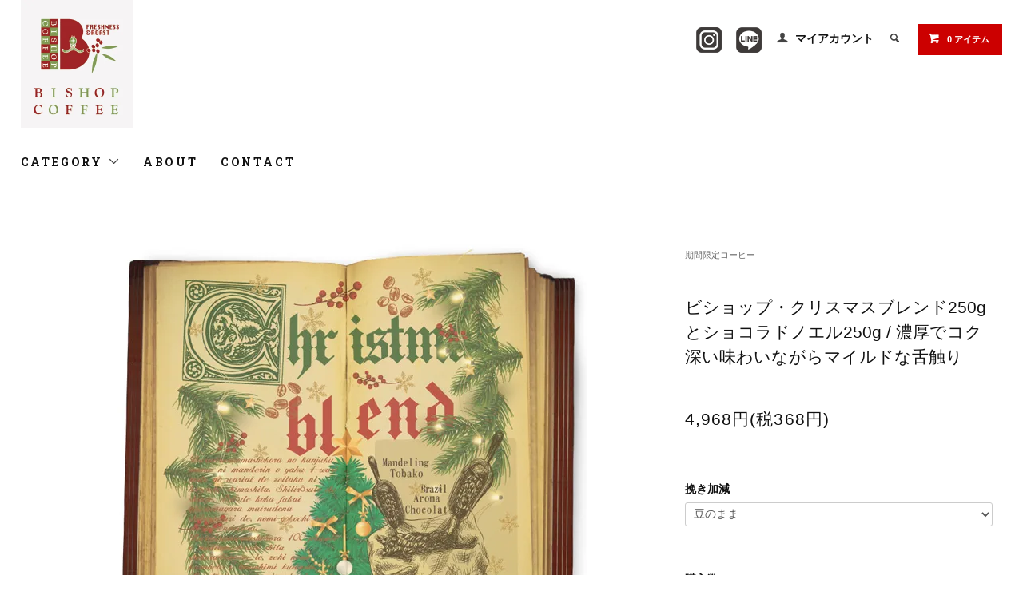

--- FILE ---
content_type: text/html; charset=EUC-JP
request_url: https://www.bishopcoffee.com/?pid=169511888
body_size: 9304
content:
<!DOCTYPE html PUBLIC "-//W3C//DTD XHTML 1.0 Transitional//EN" "http://www.w3.org/TR/xhtml1/DTD/xhtml1-transitional.dtd">
<html xmlns:og="http://ogp.me/ns#" xmlns:fb="http://www.facebook.com/2008/fbml" xmlns:mixi="http://mixi-platform.com/ns#" xmlns="http://www.w3.org/1999/xhtml" xml:lang="ja" lang="ja" dir="ltr">
<head>
<meta http-equiv="content-type" content="text/html; charset=euc-jp" />
<meta http-equiv="X-UA-Compatible" content="IE=edge,chrome=1" />
<title>ビショップ・クリスマスブレンド | ショコラドノエル - 自家焙煎コーヒー豆通販 ビショップコーヒー</title>
<meta name="Keywords" content="コーヒー,ブレンド,クリスマス,ホリデー,ショコラ,濃厚,マイルド,ブラジル,マンデリン,シティロースト,ミディアムロースト" />
<meta name="Description" content="ホリデーシーズンにぴったりのコーヒーセット。濃厚でマイルドな味わいをお楽しみください。" />
<meta name="Author" content="" />
<meta name="Copyright" content="GMOペパボ" />
<meta http-equiv="content-style-type" content="text/css" />
<meta http-equiv="content-script-type" content="text/javascript" />
<link rel="stylesheet" href="https://www.bishopcoffee.com/css/framework/colormekit.css" type="text/css" />
<link rel="stylesheet" href="https://www.bishopcoffee.com/css/framework/colormekit-responsive.css" type="text/css" />
<link rel="stylesheet" href="https://img21.shop-pro.jp/PA01484/074/css/2/index.css?cmsp_timestamp=20220727210550" type="text/css" />
<link rel="stylesheet" href="https://img21.shop-pro.jp/PA01484/074/css/2/product.css?cmsp_timestamp=20220727210550" type="text/css" />

<link rel="alternate" type="application/rss+xml" title="rss" href="https://www.bishopcoffee.com/?mode=rss" />
<link rel="shortcut icon" href="https://img21.shop-pro.jp/PA01484/074/favicon.ico?cmsp_timestamp=20260121145923" />
<script type="text/javascript" src="//ajax.googleapis.com/ajax/libs/jquery/1.11.0/jquery.min.js" ></script>
<meta property="og:title" content="ビショップ・クリスマスブレンド | ショコラドノエル - 自家焙煎コーヒー豆通販 ビショップコーヒー" />
<meta property="og:description" content="ホリデーシーズンにぴったりのコーヒーセット。濃厚でマイルドな味わいをお楽しみください。" />
<meta property="og:url" content="https://www.bishopcoffee.com?pid=169511888" />
<meta property="og:site_name" content="自家焙煎コーヒー豆通販 ビショップコーヒー" />
<meta property="og:image" content="https://img21.shop-pro.jp/PA01484/074/product/169511888.jpg?cmsp_timestamp=20220723102334"/>
<meta name="facebook-domain-verification" content="e7kihja4myynaysdii8c1a643tnrkd" />
<meta name="facebook-domain-verification" content="g38pxvw6o6lowpv29wd4ngrl4la477" />
<script>
  var Colorme = {"page":"product","shop":{"account_id":"PA01484074","title":"\u81ea\u5bb6\u7119\u714e\u30b3\u30fc\u30d2\u30fc\u8c46\u901a\u8ca9 \u30d3\u30b7\u30e7\u30c3\u30d7\u30b3\u30fc\u30d2\u30fc"},"basket":{"total_price":0,"items":[]},"customer":{"id":null},"inventory_control":"product","product":{"shop_uid":"PA01484074","id":169511888,"name":"\u30d3\u30b7\u30e7\u30c3\u30d7\u30fb\u30af\u30ea\u30b9\u30de\u30b9\u30d6\u30ec\u30f3\u30c9250g\u3068\u30b7\u30e7\u30b3\u30e9\u30c9\u30ce\u30a8\u30eb250g \/ \u6fc3\u539a\u3067\u30b3\u30af\u6df1\u3044\u5473\u308f\u3044\u306a\u304c\u3089\u30de\u30a4\u30eb\u30c9\u306a\u820c\u89e6\u308a","model_number":"","stock_num":0,"sales_price":4600,"sales_price_including_tax":4968,"variants":[{"id":1,"option1_value":"\u8c46\u306e\u307e\u307e","option2_value":"","title":"\u8c46\u306e\u307e\u307e","model_number":"","stock_num":null,"option_price":4600,"option_price_including_tax":4968,"option_members_price":4600,"option_members_price_including_tax":4968},{"id":2,"option1_value":"\u6975\u7d30\u633d\u304d","option2_value":"","title":"\u6975\u7d30\u633d\u304d","model_number":"","stock_num":null,"option_price":4600,"option_price_including_tax":4968,"option_members_price":4600,"option_members_price_including_tax":4968},{"id":3,"option1_value":"\u7d30\u633d\u304d","option2_value":"","title":"\u7d30\u633d\u304d","model_number":"","stock_num":null,"option_price":4600,"option_price_including_tax":4968,"option_members_price":4600,"option_members_price_including_tax":4968},{"id":4,"option1_value":"\u4e2d\u7d30\u633d\u304d","option2_value":"","title":"\u4e2d\u7d30\u633d\u304d","model_number":"","stock_num":null,"option_price":4600,"option_price_including_tax":4968,"option_members_price":4600,"option_members_price_including_tax":4968},{"id":5,"option1_value":"\u4e2d\u633d\u304d","option2_value":"","title":"\u4e2d\u633d\u304d","model_number":"","stock_num":null,"option_price":4600,"option_price_including_tax":4968,"option_members_price":4600,"option_members_price_including_tax":4968},{"id":6,"option1_value":"\u7c97\u633d\u304d","option2_value":"","title":"\u7c97\u633d\u304d","model_number":"","stock_num":null,"option_price":4600,"option_price_including_tax":4968,"option_members_price":4600,"option_members_price_including_tax":4968}],"category":{"id_big":2818777,"id_small":0},"groups":[],"members_price":4600,"members_price_including_tax":4968}};

  (function() {
    function insertScriptTags() {
      var scriptTagDetails = [{"src":"https:\/\/zen.one\/analytics.js?1afcb7e77492430c9e772cc5c9831689","integrity":"sha384-BoYauKyrc4GFnmzOcZrgm2Wv8OTajVYIut+t1InDPUfZ1Un1MylaXqeN5sW8hRww"}];
      var entry = document.getElementsByTagName('script')[0];

      scriptTagDetails.forEach(function(tagDetail) {
        var script = document.createElement('script');

        script.type = 'text/javascript';
        script.src = tagDetail.src;
        script.async = true;

        if( tagDetail.integrity ) {
          script.integrity = tagDetail.integrity;
          script.setAttribute('crossorigin', 'anonymous');
        }

        entry.parentNode.insertBefore(script, entry);
      })
    }

    window.addEventListener('load', insertScriptTags, false);
  })();
</script>
</head>
<body>
<meta name="colorme-acc-payload" content="?st=1&pt=10029&ut=169511888&at=PA01484074&v=20260123132109&re=&cn=d40e587a694b52369318210179fd4e4c" width="1" height="1" alt="" /><script>!function(){"use strict";Array.prototype.slice.call(document.getElementsByTagName("script")).filter((function(t){return t.src&&t.src.match(new RegExp("dist/acc-track.js$"))})).forEach((function(t){return document.body.removeChild(t)})),function t(c){var r=arguments.length>1&&void 0!==arguments[1]?arguments[1]:0;if(!(r>=c.length)){var e=document.createElement("script");e.onerror=function(){return t(c,r+1)},e.src="https://"+c[r]+"/dist/acc-track.js?rev=3",document.body.appendChild(e)}}(["acclog001.shop-pro.jp","acclog002.shop-pro.jp"])}();</script><link href="https://fonts.googleapis.com/css?family=Roboto+Slab:400,700" rel="stylesheet" type="text/css">
  <link href="https://img.shop-pro.jp/tmpl_js/78/bxslider/jquery.bxslider.css" rel="stylesheet" type="text/css">
  <script src="https://img.shop-pro.jp/tmpl_js/78/bxslider/jquery.bxslider.min.js"></script>
<script src="https://img.shop-pro.jp/tmpl_js/78/jquery.tile.js"></script>
<script src="https://img.shop-pro.jp/tmpl_js/78/masonry.pkgd.min.js"></script>
<script src="https://img.shop-pro.jp/tmpl_js/78/smoothscroll.js"></script>
<script src="https://img.shop-pro.jp/tmpl_js/78/jquery.ah-placeholder.js"></script>
<script src="https://img.shop-pro.jp/tmpl_js/78/utility_index.js"></script>

<div class="cart_in_modal__bg show_while_cart_in_connecting spinner" style="display: none;"></div>
<!--[if lte IE 8]>
<div id="wrapper" class="ie8 page--product">
<![endif]-->

<div id="wrapper" class="page--product">

  <div id="header" class="header__section container">
    <div class="clearfix">
      <h1 class="header__logo header__logo-img">
        <a href="./"><img src="https://img21.shop-pro.jp/PA01484/074/PA01484074.jpg?cmsp_timestamp=20260121145923" alt="自家焙煎コーヒー豆通販 ビショップコーヒー" /></a>
      </h1>
      
      <ul class="header-nav hidden-phone">
        
        
<li class="header-nav__unit">
<a href="https://www.instagram.com/bishopcoffee_japan/" target="_blank">
<img src="https://img21.shop-pro.jp/PA01484/074/etc/insta64.png" width="32" height="32">
</a>
</li>

<li class="header-nav__unit">
<a href="https://page.line.me/685sgiew?openQrModal=true" target="_blank">
<img src="https://img21.shop-pro.jp/PA01484/074/etc/line64a.png" width="32" height="32">
</a>
</li>
        
        
        <li class="header-nav__unit">
          <i class="icon-b icon-user"></i>
          <a href="https://www.bishopcoffee.com/?mode=myaccount" class="header-nav__txt">マイアカウント</a>
        </li>
                
        
        <li class="header-nav__unit">
          <i class="icon-b icon-search header__search-switch" data-visible-switch="search-form"></i>
          <form action="https://www.bishopcoffee.com/" method="GET" class="header__search-form" data-visible-target="search-form">
            <input type="hidden" name="mode" value="srh" />
            <input type="text" name="keyword" placeholder="商品を検索" class="header__search-form__input" data-search-input="search-form__input" />
          </form>
        </li>
        
        
        <li class="header-nav__unit">
                    <a href="https://www.bishopcoffee.com/cart/proxy/basket?shop_id=PA01484074&shop_domain=bishopcoffee.com" class="btn txt--sm header-nav__btn btn-secondary">
            <i class="icon-w icon-cart"></i>0 アイテム
          </a>
                  </li>
        
      </ul>
      
      
            
    </div>
    
    <ul class="global-nav-phone visible-phone">
      <li>
        <a href="javascript:TabBlockToggle('global-nav');">
          <i class="icon-lg-b icon-list"></i>
        </a>
      </li>

<li>
<a href="https://www.instagram.com/bishopcoffee_japan/" target="_blank">
<img src="https://img21.shop-pro.jp/PA01484/074/etc/insta64.png" width="32" height="32">
</a>
</li>

<li>
<a href="https://page.line.me/685sgiew?openQrModal=true" target="_blank">
<img src="https://img21.shop-pro.jp/PA01484/074/etc/line64a.png" width="32" height="32">
</a>
</li>
      
      <li>
        <a href="javascript:TabBlockToggle('global-nav__search-form');">
          <i class="icon-lg-b icon-search"></i>
        </a>
      </li>
      <li>      
      
        <a href="javascript:TabBlockToggle('global-nav__user-nav');">
          <i class="icon-lg-b icon-user"></i>
        </a>
      </li>
      <li>
                <a href="https://www.bishopcoffee.com/cart/proxy/basket?shop_id=PA01484074&shop_domain=bishopcoffee.com">
          <i class="icon-lg-b icon-cart"></i>
        </a>
              </li>
    </ul>
    
    <div>
      <ul class="global-nav clearfix global-nav__pulldown-nav" data-visible-target="global-nav" data-block="tab-content">
        <li class="global-nav__unit global-nav__pulldown">
          <a href="javascript:PulldownToggle('global-nav__product-nav');" class="global-nav__unit__txt">
            CATEGORY <i class="icon-b icon-chevron_thin_down hidden-phone"></i>
          </a>
          
          <div class="visible-phone">
            <ul class="header__pulldown-nav__list">
              
                              <li>
                  <a href="https://www.bishopcoffee.com/?mode=cate&cbid=2819843&csid=0">
                    SALE
                  </a>
                </li>
                              <li>
                  <a href="https://www.bishopcoffee.com/?mode=cate&cbid=2819289&csid=0">
                    送料無料お試しセット
                  </a>
                </li>
                              <li>
                  <a href="https://www.bishopcoffee.com/?mode=cate&cbid=2818861&csid=0">
                    スペシャルティーコーヒー
                  </a>
                </li>
                              <li>
                  <a href="https://www.bishopcoffee.com/?mode=cate&cbid=2797846&csid=0">
                    ストレートコーヒー
                  </a>
                </li>
                              <li>
                  <a href="https://www.bishopcoffee.com/?mode=cate&cbid=2815309&csid=0">
                    ブレンドコーヒー
                  </a>
                </li>
                              <li>
                  <a href="https://www.bishopcoffee.com/?mode=cate&cbid=2815337&csid=0">
                    アイスコーヒー
                  </a>
                </li>
                              <li>
                  <a href="https://www.bishopcoffee.com/?mode=cate&cbid=2815340&csid=0">
                    カフェポッド
                  </a>
                </li>
                              <li>
                  <a href="https://www.bishopcoffee.com/?mode=cate&cbid=2816671&csid=0">
                    湯上りブレンド・達磨ブレンド
                  </a>
                </li>
                              <li>
                  <a href="https://www.bishopcoffee.com/?mode=cate&cbid=2815339&csid=0">
                    生豆
                  </a>
                </li>
                              <li>
                  <a href="https://www.bishopcoffee.com/?mode=cate&cbid=2818569&csid=0">
                    焙煎機
                  </a>
                </li>
                              <li>
                  <a href="https://www.bishopcoffee.com/?mode=cate&cbid=2818777&csid=0">
                    期間限定コーヒー
                  </a>
                </li>
                            
              
                          </ul>
          </div>
          
        </li>
        <li class="global-nav__unit">
          <a href="https://www.bishopcoffee.com/?mode=sk#info" class="global-nav__unit__txt">ABOUT</a>
        </li>
                <li class="global-nav__unit">
          <a href="https://bishopcoffee.shop-pro.jp/customer/inquiries/new" class="global-nav__unit__txt">CONTACT</a>
        </li>
      </ul>
      <div class="global-nav__pulldown-nav" data-visible-target="global-nav__search-form" data-block="tab-content">
        <form action="https://www.bishopcoffee.com/" method="GET" class="header__search-form--phone">
          <input type="hidden" name="mode" value="srh" />
          <input type="text" name="keyword" placeholder="商品を検索" />
          <button class="btn">検索</button>
        </form>
      </div>
      <div class="global-nav__pulldown-nav" data-visible-target="global-nav__user-nav" data-block="tab-content">
        <ul class="header__pulldown-nav__list">
          <li><a href="https://www.bishopcoffee.com/?mode=myaccount">マイアカウント</a></li>
                  </ul>
      </div>
    </div>
    <div class="global-nav__pulldown-nav row hidden-phone" data-visible-target="global-nav__product-nav" data-block="tab-content">
      
                                    
                    <ul class="row header__pulldown-nav__list col col-sm-12">
                    <li>
              <a href="https://www.bishopcoffee.com/?mode=cate&cbid=2819843&csid=0">
                SALE
              </a>
            </li>
                                          <li>
              <a href="https://www.bishopcoffee.com/?mode=cate&cbid=2819289&csid=0">
                送料無料お試しセット
              </a>
            </li>
                                          <li>
              <a href="https://www.bishopcoffee.com/?mode=cate&cbid=2818861&csid=0">
                スペシャルティーコーヒー
              </a>
            </li>
                                          <li>
              <a href="https://www.bishopcoffee.com/?mode=cate&cbid=2797846&csid=0">
                ストレートコーヒー
              </a>
            </li>
                                          <li>
              <a href="https://www.bishopcoffee.com/?mode=cate&cbid=2815309&csid=0">
                ブレンドコーヒー
              </a>
            </li>
                                          <li>
              <a href="https://www.bishopcoffee.com/?mode=cate&cbid=2815337&csid=0">
                アイスコーヒー
              </a>
            </li>
                  </ul>
          <ul class="row header__pulldown-nav__list col col-sm-12">
                                          <li>
              <a href="https://www.bishopcoffee.com/?mode=cate&cbid=2815340&csid=0">
                カフェポッド
              </a>
            </li>
                                          <li>
              <a href="https://www.bishopcoffee.com/?mode=cate&cbid=2816671&csid=0">
                湯上りブレンド・達磨ブレンド
              </a>
            </li>
                                          <li>
              <a href="https://www.bishopcoffee.com/?mode=cate&cbid=2815339&csid=0">
                生豆
              </a>
            </li>
                                          <li>
              <a href="https://www.bishopcoffee.com/?mode=cate&cbid=2818569&csid=0">
                焙煎機
              </a>
            </li>
                                          <li>
              <a href="https://www.bishopcoffee.com/?mode=cate&cbid=2818777&csid=0">
                期間限定コーヒー
              </a>
            </li>
                          </ul>
                    
      
            
    </div>
  </div>
        <form name="product_form" method="post" action="https://www.bishopcoffee.com/cart/proxy/basket/items/add">
    <div class="container">
      <div class="row">
        
        <div class="product__images col col-lg-8 col-sm-12 section__block">
          <div class="product__main-image">
                          <img src="https://img21.shop-pro.jp/PA01484/074/product/169511888.jpg?cmsp_timestamp=20220723102334" data-product-image="main" />
                      </div>
                      <div class="carousel-slide">
              <ul class="product__thumbs row" data-carousel="product-image">
                                  <li class="product__thumb__unit col col-lg-2">
                    <img src="https://img21.shop-pro.jp/PA01484/074/product/169511888.jpg?cmsp_timestamp=20220723102334" data-product-image="thumb" />
                  </li>
                                                                      <li class="product__thumb__unit col col-lg-2">
                      <img src="https://img21.shop-pro.jp/PA01484/074/product/169511888_o1.jpg?cmsp_timestamp=20220727140214" data-product-image="thumb" />
                    </li>
                                                                        <li class="product__thumb__unit col col-lg-2">
                      <img src="https://img21.shop-pro.jp/PA01484/074/product/169511888_o2.jpg?cmsp_timestamp=20220723102334" data-product-image="thumb" />
                    </li>
                                                                        <li class="product__thumb__unit col col-lg-2">
                      <img src="https://img21.shop-pro.jp/PA01484/074/product/169511888_o3.jpg?cmsp_timestamp=20220727140214" data-product-image="thumb" />
                    </li>
                                                                        <li class="product__thumb__unit col col-lg-2">
                      <img src="https://img21.shop-pro.jp/PA01484/074/product/169511888_o4.jpg?cmsp_timestamp=20220723102334" data-product-image="thumb" />
                    </li>
                                                                        <li class="product__thumb__unit col col-lg-2">
                      <img src="https://img21.shop-pro.jp/PA01484/074/product/169511888_o5.jpg?cmsp_timestamp=20220723102334" data-product-image="thumb" />
                    </li>
                                                                                                                                                                                                                                                                                                                                                                                                                                                                                                                                                                                                                                                                                                                                                                                                                                                                                                                                                                                                                                                                                                                                                                                                                                                                                                                                                                                                                                                                                                                                                                                                        </ul>
            </div>
                  </div>
        
        <div class="col col-lg-4 col-sm-12 section__block">
          
          <div class="topicpath-nav">
            <ul>
                              <li><a href="?mode=cate&cbid=2818777&csid=0">期間限定コーヒー</a></li>
                                        </ul>
                      </div>
          
          <h2 class="product__name section__title-h2">
            ビショップ・クリスマスブレンド250gとショコラドノエル250g / 濃厚でコク深い味わいながらマイルドな舌触り
                      </h2>
          <p class="product__price">
                                    4,968円(税368円)
          </p>
                                                        <div class="product__option__block section__block">
                                  <dl class="dl-vertical-list">
                                          <dt class="dl-vertical-list__title">挽き加減</dt>
                      <dd class="dl-vertical-list__content">
                        <select name="option1">
                          <option label="豆のまま" value="80416418,0">豆のまま</option>
<option label="極細挽き" value="80416418,1">極細挽き</option>
<option label="細挽き" value="80416418,2">細挽き</option>
<option label="中細挽き" value="80416418,3">中細挽き</option>
<option label="中挽き" value="80416418,4">中挽き</option>
<option label="粗挽き" value="80416418,5">粗挽き</option>

                        </select>
                      </dd>
                                      </dl>
                              </div>
                                    <div class="product__order row">
              <dl class="product__init dl-vertical-list col col-lg-5 col-md-12">
                <dt class="dl-vertical-list__title">購入数</dt>
                <dd class="dl-vertical-list__content">
                                      <input type="text" name="product_num" value="1" class="product__init-num" disabled="disabled" />
                                  </dd>
              </dl>
              <ul class="product__order__btns col col-lg-7 col-md-12">
                                  <li class="product__order__btn">
                    <input class="btn--soldout btn btn-block" type="button" value="SOLD OUT" disabled="disabled" />
                  </li>
                                              </ul>
            </div>
                    
        </div>
      </div>
    </div>
        <div class="cart_in_modal cart_modal__close" style="display: none;">
      <div class="cart_in_modal__outline not_bubbling">
        <label class="cart_modal__close cart_in_modal__close-icon">
        </label>
        <p class="cart_in_modal__heading">
          こちらの商品が<br class="sp-br">カートに入りました
        </p>
        <div class="cart_in_modal__detail">
                    <div class="cart_in_modal__image-wrap">
            <img src="https://img21.shop-pro.jp/PA01484/074/product/169511888.jpg?cmsp_timestamp=20220723102334" alt="" class="cart_in_modal__image" />
          </div>
                    <p class="cart_in_modal__name">
            ビショップ・クリスマスブレンド250gとショコラドノエル250g / 濃厚でコク深い味わいながらマイルドな舌触り
          </p>
        </div>
        <div class="cart_in_modal__button-wrap">
          <button class="cart_view_with_async cart_in_modal__button cart_in_modal__button--solid">かごの中身を見る</button>
          <p class="cart_modal__close cart_in_modal__text-link">ショッピングを続ける</p>
        </div>
      </div>
    </div>
    <div class="cart_in_error_modal cart_in_error__close" style="display: none;">
      <div class="cart_in_modal__outline not_bubbling">
        <label class="cart_in_error__close cart_in_modal__close-icon">
        </label>
        <p class="cart_in_error_message cart_in_error_modal__heading"></p>
        <div class="cart_in_modal__button-wrap">
          <button class="cart_in_error__close cart_in_modal__button cart_in_modal__button--solid">ショッピングを続ける</button>
        </div>
      </div>
    </div>
        <div class="product__info section__block">
      <div class="container row">
        <div class="col col-lg-8 col-sm-12">
          
          <div class="row">
            <div class="daconte">
<p>ビショップ・クリスマスブレンド250gとショコラドノエル250gです。 年に一度のホリデーシーズンを迎えてビショップコーヒーのクリスマスブレンドを作りました。<br><br>
ブラジルアロマショコラの完熟豆にマンデリンを約4割ほどの割合で贅沢にブレンドしました。 シティローストで仕上げ、濃厚でコク深い味わいながらマイルドな舌触りで、飲み心地の良いブレンドです。<br><br>
ブラジルアロマショコラ100%をミディアムローストしたショコラドノエルと、ぜひ飲み比べてお楽しみください。 ホリデーシーズンにご家族とまた大切な人とお楽しみいただきたいセットです。
<br><br>
【コーヒー豆の挽き加減】
<img src="https://img21.shop-pro.jp/PA01484/074/etc/grind10.png"><br>
極細挽き/エスプレッソに<br>
細挽き/水出しコーヒーに<br>
中細挽き/ペーパードリップ・コーヒーメーカーに<br>
　→この挽き方が最も一般的です。<br>
中挽き/サイフォンや布ドリップに<br>
粗挽き/バーコレーターに
<br><br>
【発送の袋】
<img src="https://img21.shop-pro.jp/PA01484/074/etc/pack01.png"><br><br>
裏面についている「特殊バルブ」が、豆から発生するガスを外部に放出します。焙煎したての豆は炭酸ガスを放出するので、これが袋の膨れあがりを防ぎます。
また、「密封チャック付」になっていますので、開封後も空気の侵入を防ぎ、新鮮なまま美味しくお召し上がりいただけます。
</P>
</div>
          </div>
          
        </div>
        <div class="col col-lg-4 col-sm-12">
                    <ul class="product__info__list">
                          <li class="product__info__list__unit">
                <a href="javascript:gf_OpenNewWindow('?mode=opt&pid=169511888','option','width=600:height=500');">オプションの値段詳細</a>
              </li>
                        <li class="product__info__list__unit">
              <a href="https://www.bishopcoffee.com/?mode=sk#order_cancel">特定商取引法に基づく表記（返品等）</a>
            </li>
            <li class="product__info__list__unit">
              <a href="mailto:?subject=%E3%80%90%E8%87%AA%E5%AE%B6%E7%84%99%E7%85%8E%E3%82%B3%E3%83%BC%E3%83%92%E3%83%BC%E8%B1%86%E9%80%9A%E8%B2%A9%20%E3%83%93%E3%82%B7%E3%83%A7%E3%83%83%E3%83%97%E3%82%B3%E3%83%BC%E3%83%92%E3%83%BC%E3%80%91%E3%81%AE%E3%80%8C%E3%83%93%E3%82%B7%E3%83%A7%E3%83%83%E3%83%97%E3%83%BB%E3%82%AF%E3%83%AA%E3%82%B9%E3%83%9E%E3%82%B9%E3%83%96%E3%83%AC%E3%83%B3%E3%83%89250g%E3%81%A8%E3%82%B7%E3%83%A7%E3%82%B3%E3%83%A9%E3%83%89%E3%83%8E%E3%82%A8%E3%83%AB250g%20%2F%20%E6%BF%83%E5%8E%9A%E3%81%A7%E3%82%B3%E3%82%AF%E6%B7%B1%E3%81%84%E5%91%B3%E3%82%8F%E3%81%84%E3%81%AA%E3%81%8C%E3%82%89%E3%83%9E%E3%82%A4%E3%83%AB%E3%83%89%E3%81%AA%E8%88%8C%E8%A7%A6%E3%82%8A%E3%80%8D%E3%81%8C%E3%81%8A%E3%81%99%E3%81%99%E3%82%81%E3%81%A7%E3%81%99%EF%BC%81&body=%0D%0A%0D%0A%E2%96%A0%E5%95%86%E5%93%81%E3%80%8C%E3%83%93%E3%82%B7%E3%83%A7%E3%83%83%E3%83%97%E3%83%BB%E3%82%AF%E3%83%AA%E3%82%B9%E3%83%9E%E3%82%B9%E3%83%96%E3%83%AC%E3%83%B3%E3%83%89250g%E3%81%A8%E3%82%B7%E3%83%A7%E3%82%B3%E3%83%A9%E3%83%89%E3%83%8E%E3%82%A8%E3%83%AB250g%20%2F%20%E6%BF%83%E5%8E%9A%E3%81%A7%E3%82%B3%E3%82%AF%E6%B7%B1%E3%81%84%E5%91%B3%E3%82%8F%E3%81%84%E3%81%AA%E3%81%8C%E3%82%89%E3%83%9E%E3%82%A4%E3%83%AB%E3%83%89%E3%81%AA%E8%88%8C%E8%A7%A6%E3%82%8A%E3%80%8D%E3%81%AEURL%0D%0Ahttps%3A%2F%2Fwww.bishopcoffee.com%2F%3Fpid%3D169511888%0D%0A%0D%0A%E2%96%A0%E3%82%B7%E3%83%A7%E3%83%83%E3%83%97%E3%81%AEURL%0Ahttps%3A%2F%2Fwww.bishopcoffee.com%2F">この商品を友達に教える</a>
            </li>
            <li class="product__info__list__unit">
              <a href="https://bishopcoffee.shop-pro.jp/customer/products/169511888/inquiries/new">この商品について問い合わせる</a>
            </li>
            <li class="product__info__list__unit">
              <a href="https://www.bishopcoffee.com/?mode=cate&cbid=2818777&csid=0">買い物を続ける</a>
            </li>
          </ul>
          <ul class="product__info__list">
            
            <li class="product__info__list__unit">
              
            </li>
            <li class="product__info__list__unit">
              <a href="https://twitter.com/share" class="twitter-share-button" data-url="https://www.bishopcoffee.com/?pid=169511888" data-text="" data-lang="ja" >ツイート</a>
<script charset="utf-8">!function(d,s,id){var js,fjs=d.getElementsByTagName(s)[0],p=/^http:/.test(d.location)?'http':'https';if(!d.getElementById(id)){js=d.createElement(s);js.id=id;js.src=p+'://platform.twitter.com/widgets.js';fjs.parentNode.insertBefore(js,fjs);}}(document, 'script', 'twitter-wjs');</script>
            </li>
            <li class="product__info__list__unit visible-phone">
              <div class="line-it-button" data-lang="ja" data-type="share-a" data-ver="3"
                         data-color="default" data-size="small" data-count="false" style="display: none;"></div>
                       <script src="https://www.line-website.com/social-plugins/js/thirdparty/loader.min.js" async="async" defer="defer"></script>
            </li>
          </ul>
          
        </div>
      </div>
    </div>
    <div class="carousel-slide container section__block">
          </div>
    <input type="hidden" name="user_hash" value="6ca6cd76b6df84fd796d31502f31b68f"><input type="hidden" name="members_hash" value="6ca6cd76b6df84fd796d31502f31b68f"><input type="hidden" name="shop_id" value="PA01484074"><input type="hidden" name="product_id" value="169511888"><input type="hidden" name="members_id" value=""><input type="hidden" name="back_url" value="https://www.bishopcoffee.com/?pid=169511888"><input type="hidden" name="reference_token" value="250e978a2b134e05bde260781d7c6005"><input type="hidden" name="shop_domain" value="bishopcoffee.com">
  </form>

  <script src="https://img.shop-pro.jp/tmpl_js/78/utility_product.js"></script>

          
    <div class="carousel-slide container section__block">
      <h2 class="section__title-h2">最近チェックした商品</h2>
              <p class="txt--not-applicable">最近チェックした商品はまだありません。</p>
          </div>
    
    <div id="footer" class="footer__section">
                                                  <div class="footer__guide">
        <div class="row container">
          <div class="guide__col col col-md-12 col-lg-4">
            <h2 class="guide__h2">配送・送料について</h2>
            <div data-masonry="guide">
       
                <div class="guide__unit col col-md-6 col-sm-12 col-lg-12">
                
クロネコヤマト<br>
【発送先別送料・税込】<br>
※4,000円以上(税込)のご注文の場合は送料無料です。<br>
北海道 /￥900<br>
青森・秋田・岩手 /￥700<br>
山形・宮城・福島 /￥600<br>
東京・千葉・神奈川・埼玉 /￥500<br>
茨城・群馬・栃木・山梨 /￥500<br>
新潟・長野 /￥500<br>
石川・福井・/富山 ￥500<br>
愛知・三重・静岡・岐阜 /￥500<br>
大阪・奈良・和歌山・兵庫・京都・滋賀 /￥600<br>
広島・岡山・島根・山口・鳥取 /￥650<br>
香川・愛媛・高知・徳島 /￥700<br>
福岡・佐賀・大分・長崎・熊本・宮崎・鹿児島 /￥750<br>
沖縄 /￥1100<br>


                </div>
 
            </div>
          </div>
          <div class="guide__col col col-md-12 col-lg-4">
            <h2 class="guide__h2">支払い方法について</h2>
            <div data-masonry="guide">
                <div class="guide__unit col col-md-6 col-sm-12 col-lg-12">

■クレジット<br>
VISA / DINERS / MASTER <br><br>
■コンビニ<br>
ローソン / ファミリーマート<br>
ミニストップ / セイコーマート<br><br>
■代金引換（ヤマト運輸）<br>
手数料330円/配達員さんにお支払いください。 <br><br>
■PayPay<br>
■PayPay銀行 <br>
■ゆうちょ銀行/ゆうちょ振替<br>
■楽天銀行<br>
</div>

            </div>
          </div>
                      <div class="guide__col col col-md-12 col-lg-4">
              <h2 class="guide__h2">営業日について</h2>
              <div class="cal__table">
                <table class="tbl_calendar">
    <caption>2026年1月</caption>
    <tr>
        <th class="sun">日</th>
        <th>月</th>
        <th>火</th>
        <th>水</th>
        <th>木</th>
        <th>金</th>
        <th class="sat">土</th>
    </tr>
    <tr>
<td></td>
<td></td>
<td></td>
<td></td>
<td class="thu holiday">1</td>
<td class="fri">2</td>
<td class="sat" style="background-color: #de5b7e; color: #ffffff;">3</td>
</tr>
<tr>
<td class="sun" style="background-color: #de5b7e; color: #ffffff;">4</td>
<td class="mon">5</td>
<td class="tue">6</td>
<td class="wed">7</td>
<td class="thu">8</td>
<td class="fri">9</td>
<td class="sat" style="background-color: #de5b7e; color: #ffffff;">10</td>
</tr>
<tr>
<td class="sun" style="background-color: #de5b7e; color: #ffffff;">11</td>
<td class="mon holiday">12</td>
<td class="tue">13</td>
<td class="wed">14</td>
<td class="thu">15</td>
<td class="fri">16</td>
<td class="sat" style="background-color: #de5b7e; color: #ffffff;">17</td>
</tr>
<tr>
<td class="sun" style="background-color: #de5b7e; color: #ffffff;">18</td>
<td class="mon">19</td>
<td class="tue">20</td>
<td class="wed">21</td>
<td class="thu">22</td>
<td class="fri">23</td>
<td class="sat" style="background-color: #de5b7e; color: #ffffff;">24</td>
</tr>
<tr>
<td class="sun" style="background-color: #de5b7e; color: #ffffff;">25</td>
<td class="mon">26</td>
<td class="tue">27</td>
<td class="wed">28</td>
<td class="thu">29</td>
<td class="fri">30</td>
<td class="sat" style="background-color: #de5b7e; color: #ffffff;">31</td>
</tr>
</table>
              </div>
                              <div class="cal__memo">
                  土日定休
                </div>
                          </div>
                  </div>
        <div class="container clearfix">
          <a href="#wrapper" class="btn btn-pagetop btn-block">
            <i class="icon-lg-w icon-chevron_thin_up"></i>
          </a>
        </div>
      </div>
        <div class="footer__nav">
      <div class="row container">
                                    <div class="shop-owner clearfix col col-lg-6 col-md-12">
                          <div class="col-xs-12 shop-owner__photo">
                <img src="https://img21.shop-pro.jp/PA01484/074/PA01484074_m.png?cmsp_timestamp=20260121145923" />
              </div>
                        <div class="shop-owner__info">
              <h3 class="shop-owner__name">ビショップコーヒー</h3>
              <div class="shop-owner__txt">
                <span style="font-size:14px; line-height: 1.5; display:block;">創業30年群馬県高崎市の自家焙煎コーヒー豆店です。コーヒー焙煎教室、キッチンカープロデュースも行っています。</span>
              </div>
            </div>
          </div>
                <div class="row col col-lg-6 col-md-12">
          <h3 class="footer-nav__title">MORE INFO</h3>
          <ul class="footer-nav__col col col-lg-4 col-sm-12">
            <li><a href="./">ホーム</a></li>
            <li><a href="https://www.bishopcoffee.com/?mode=sk#payment">お支払い方法について</a></li>
            <li><a href="https://www.bishopcoffee.com/?mode=sk">配送方法・送料について</a></li>
            <li><a href="https://www.bishopcoffee.com/?mode=sk#info">特定商取引法に基づく表記</a></li>
            <li><a href="https://www.bishopcoffee.com/?mode=privacy">プライバシーポリシー</a></li>
            <li><a href="https://bishopcoffee.shop-pro.jp/customer/inquiries/new">お問い合わせ</a></li>
          </ul>
          <ul class="footer-nav__col col col-lg-4 col-sm-12">
                        <li><a href="https://www.bishopcoffee.com/?mode=myaccount">マイアカウント</a></li>
                                      <li><a href="https://bishopcoffee.shop-pro.jp/customer/newsletter/subscriptions/new">メルマガ登録・解除</a></li>
                        <li class="hidden-phone"><a href="https://www.bishopcoffee.com/?mode=rss">RSS</a>&nbsp;/&nbsp;<a href="https://www.bishopcoffee.com/?mode=atom">ATOM</a></li>
                      </ul>
          <ul class="footer-nav__col col col-lg-4 col-sm-12">
            
                        
          </ul>
        </div>
      </div>

                          <div class="footer-sns container">
          <ul class="footer-sns__icons">
                    </ul>
        </div>
              
      <div class="footer__copyright container row">
        <address class="col col-sm-12">copyright 2022 bishop coffee All Rights Reserved.</address>

      </div>
    </div>
  </div>
</div><script type="text/javascript" src="https://www.bishopcoffee.com/js/cart.js" ></script>
<script type="text/javascript" src="https://www.bishopcoffee.com/js/async_cart_in.js" ></script>
<script type="text/javascript" src="https://www.bishopcoffee.com/js/product_stock.js" ></script>
<script type="text/javascript" src="https://www.bishopcoffee.com/js/js.cookie.js" ></script>
<script type="text/javascript" src="https://www.bishopcoffee.com/js/favorite_button.js" ></script>
</body></html>